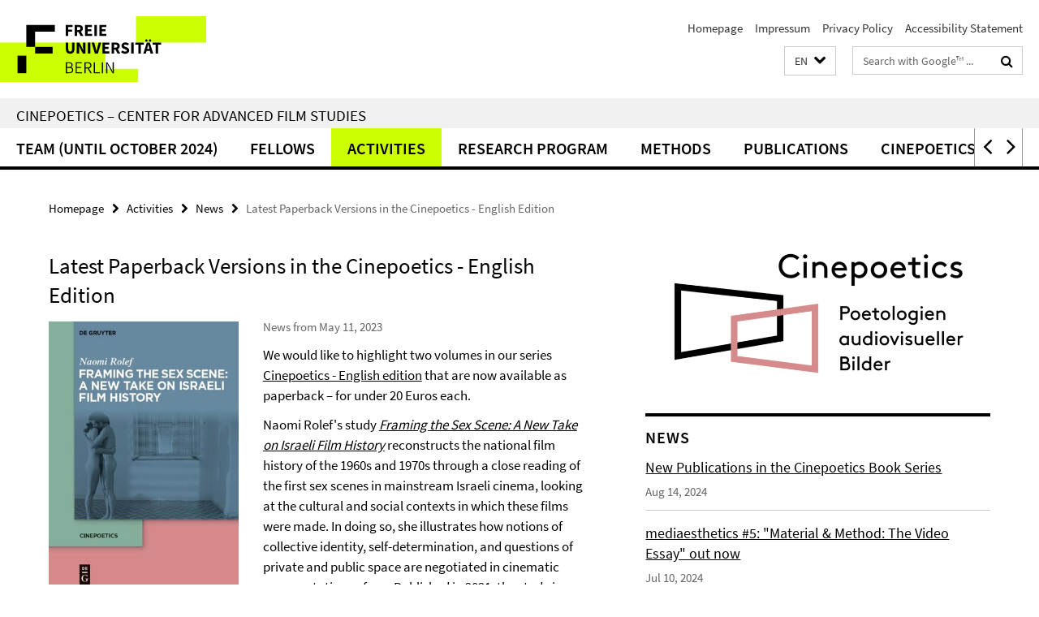

--- FILE ---
content_type: text/html; charset=utf-8
request_url: https://www.cinepoetics.fu-berlin.de/en/activities/news/230511_neue-Broschurbuecher.html
body_size: 8261
content:
<!DOCTYPE html><!-- rendered 2026-01-21 22:29:52 (UTC) --><html class="ltr" lang="en"><head><title>Latest Paperback Versions in the Cinepoetics - English Edition • Cinepoetics – Center for Advanced Film Studies</title><!-- BEGIN Fragment default/26011920/views/head_meta/133992430/1683820100?000015:1823 -->
<meta charset="utf-8" /><meta content="IE=edge" http-equiv="X-UA-Compatible" /><meta content="width=device-width, initial-scale=1.0" name="viewport" /><meta content="authenticity_token" name="csrf-param" />
<meta content="8lVVR/XaGSieRFyw1hH4KrCPF7XokcNr4qNT8jVKXi4=" name="csrf-token" /><meta content="Latest Paperback Versions in the Cinepoetics - English Edition" property="og:title" /><meta content="website" property="og:type" /><meta content="http://www.cinepoetics.fu-berlin.de/en/activities/news/230511_neue-Broschurbuecher.html" property="og:url" /><meta content="http://www.cinepoetics.fu-berlin.de/media/publications/Schriftenreihe_cover/cover_rolef.jpg?width=250" property="og:image" /><meta content="index,follow" name="robots" /><meta content="2023-05-11" name="dc.date" /><meta content="Latest Paperback Versions in the Cinepoetics - English Edition" name="dc.name" /><meta content="DE-BE" name="geo.region" /><meta content="Berlin" name="geo.placename" /><meta content="52.448131;13.286102" name="geo.position" /><link href="http://www.cinepoetics.fu-berlin.de/en/activities/news/230511_neue-Broschurbuecher.html" rel="canonical" /><!-- BEGIN Fragment default/26011920/views/favicon/50015598/1734285635?093035:72019 -->
<link href="/assets/default2/favicon-12a6f1b0e53f527326498a6bfd4c3abd.ico" rel="shortcut icon" /><!-- END Fragment default/26011920/views/favicon/50015598/1734285635?093035:72019 -->
<!-- BEGIN Fragment default/26011920/head/rss/false/50138330/1710772861?044124:22003 -->
<!-- END Fragment default/26011920/head/rss/false/50138330/1710772861?044124:22003 -->
<!-- END Fragment default/26011920/views/head_meta/133992430/1683820100?000015:1823 -->
<!-- BEGIN Fragment default/26011920/head/assets/50015598/1734285635/?213513:86400 -->
<link href="/assets/default2/default_application-part-1-841e7928a8.css" media="all" rel="stylesheet" type="text/css" /><link href="/assets/default2/default_application-part-2-168016bf56.css" media="all" rel="stylesheet" type="text/css" /><script src="/assets/default2/application-781670a880dd5cd1754f30fcf22929cb.js" type="text/javascript"></script><!--[if lt IE 9]><script src="/assets/default2/html5shiv-d11feba7bd03bd542f45c2943ca21fed.js" type="text/javascript"></script><script src="/assets/default2/respond.min-31225ade11a162d40577719d9a33d3ee.js" type="text/javascript"></script><![endif]--><meta content="Rails Connector for Infopark CMS Fiona by Infopark AG (www.infopark.de); Version 6.8.2.36.82613853" name="generator" /><!-- END Fragment default/26011920/head/assets/50015598/1734285635/?213513:86400 -->
</head><body class="site-cinepoetics layout-size-L"><div class="debug page" data-current-path="/en/activities/news/230511_neue-Broschurbuecher/"><a class="sr-only" href="#content">Springe direkt zu Inhalt </a><div class="horizontal-bg-container-header nocontent"><div class="container container-header"><header><!-- BEGIN Fragment default/26011920/header-part-1/50138330/1710772861/?214034:86400 -->
<a accesskey="O" id="seitenanfang"></a><a accesskey="H" href="https://www.fu-berlin.de/" hreflang="" id="fu-logo-link" title="Zur Startseite der Freien Universität Berlin"><svg id="fu-logo" version="1.1" viewBox="0 0 775 187.5" x="0" y="0"><defs><g id="fu-logo-elements"><g><polygon points="75 25 156.3 25 156.3 43.8 100 43.8 100 87.5 75 87.5 75 25"></polygon><polygon points="100 87.5 150 87.5 150 106.3 100 106.3 100 87.5"></polygon><polygon points="50 112.5 75 112.5 75 162.5 50 162.5 50 112.5"></polygon></g><g><path d="M187.5,25h19.7v5.9h-12.7v7.2h10.8v5.9h-10.8v12.2h-7.1V25z"></path><path d="M237.7,56.3l-7.1-12.5c3.3-1.5,5.6-4.4,5.6-9c0-7.4-5.4-9.7-12.1-9.7h-11.3v31.3h7.1V45h3.9l6,11.2H237.7z M219.9,30.6 h3.6c3.7,0,5.7,1,5.7,4.1c0,3.1-2,4.7-5.7,4.7h-3.6V30.6z"></path><path d="M242.5,25h19.6v5.9h-12.5v6.3h10.7v5.9h-10.7v7.2h13v5.9h-20.1V25z"></path><path d="M269,25h7.1v31.3H269V25z"></path><path d="M283.2,25h19.6v5.9h-12.5v6.3h10.7v5.9h-10.7v7.2h13v5.9h-20.1V25z"></path></g><g><path d="M427.8,72.7c2,0,3.4-1.4,3.4-3.4c0-1.9-1.4-3.4-3.4-3.4c-2,0-3.4,1.4-3.4,3.4C424.4,71.3,425.8,72.7,427.8,72.7z"></path><path d="M417.2,72.7c2,0,3.4-1.4,3.4-3.4c0-1.9-1.4-3.4-3.4-3.4c-2,0-3.4,1.4-3.4,3.4C413.8,71.3,415.2,72.7,417.2,72.7z"></path><path d="M187.5,91.8V75h7.1v17.5c0,6.1,1.9,8.2,5.4,8.2c3.5,0,5.5-2.1,5.5-8.2V75h6.8v16.8c0,10.5-4.3,15.1-12.3,15.1 C191.9,106.9,187.5,102.3,187.5,91.8z"></path><path d="M218.8,75h7.2l8.2,15.5l3.1,6.9h0.2c-0.3-3.3-0.9-7.7-0.9-11.4V75h6.7v31.3h-7.2L228,90.7l-3.1-6.8h-0.2 c0.3,3.4,0.9,7.6,0.9,11.3v11.1h-6.7V75z"></path><path d="M250.4,75h7.1v31.3h-7.1V75z"></path><path d="M261,75h7.5l3.8,14.6c0.9,3.4,1.6,6.6,2.5,10h0.2c0.9-3.4,1.6-6.6,2.5-10l3.7-14.6h7.2l-9.4,31.3h-8.5L261,75z"></path><path d="M291.9,75h19.6V81h-12.5v6.3h10.7v5.9h-10.7v7.2h13v5.9h-20.1V75z"></path><path d="M342.8,106.3l-7.1-12.5c3.3-1.5,5.6-4.4,5.6-9c0-7.4-5.4-9.7-12.1-9.7H318v31.3h7.1V95.1h3.9l6,11.2H342.8z M325.1,80.7 h3.6c3.7,0,5.7,1,5.7,4.1c0,3.1-2,4.7-5.7,4.7h-3.6V80.7z"></path><path d="M344.9,102.4l4.1-4.8c2.2,1.9,5.1,3.3,7.7,3.3c2.9,0,4.4-1.2,4.4-3c0-2-1.8-2.6-4.5-3.7l-4.1-1.7c-3.2-1.3-6.3-4-6.3-8.5 c0-5.2,4.6-9.3,11.1-9.3c3.6,0,7.4,1.4,10.1,4.1l-3.6,4.5c-2.1-1.6-4-2.4-6.5-2.4c-2.4,0-4,1-4,2.8c0,1.9,2,2.6,4.8,3.7l4,1.6 c3.8,1.5,6.2,4.1,6.2,8.5c0,5.2-4.3,9.7-11.8,9.7C352.4,106.9,348.1,105.3,344.9,102.4z"></path><path d="M373.9,75h7.1v31.3h-7.1V75z"></path><path d="M394.4,81h-8.6V75H410V81h-8.6v25.3h-7.1V81z"></path><path d="M429.2,106.3h7.5L426.9,75h-8.5l-9.8,31.3h7.2l1.9-7.4h9.5L429.2,106.3z M419.2,93.4l0.8-2.9c0.9-3.1,1.7-6.8,2.5-10.1 h0.2c0.8,3.3,1.7,7,2.5,10.1l0.7,2.9H419.2z"></path><path d="M443.6,81h-8.6V75h24.3V81h-8.6v25.3h-7.1V81z"></path></g><g><path d="M187.5,131.2h8.9c6.3,0,10.6,2.2,10.6,7.6c0,3.2-1.7,5.8-4.7,6.8v0.2c3.9,0.7,6.5,3.2,6.5,7.5c0,6.1-4.7,9.1-11.7,9.1 h-9.6V131.2z M195.7,144.7c5.8,0,8.1-2.1,8.1-5.5c0-3.9-2.7-5.4-7.9-5.4h-5.1v10.9H195.7z M196.5,159.9c5.7,0,9.1-2.1,9.1-6.6 c0-4.1-3.3-6-9.1-6h-5.8v12.6H196.5z"></path><path d="M215.5,131.2h17.6v2.8h-14.4v10.6h12.1v2.8h-12.1v12.3h14.9v2.8h-18.1V131.2z"></path><path d="M261.5,162.5l-8.2-14c4.5-0.9,7.4-3.8,7.4-8.7c0-6.3-4.4-8.6-10.7-8.6h-9.4v31.3h3.3v-13.7h6l7.9,13.7H261.5z M243.8,133.9h5.6c5.1,0,8,1.6,8,5.9c0,4.3-2.8,6.3-8,6.3h-5.6V133.9z"></path><path d="M267.4,131.2h3.3v28.5h13.9v2.8h-17.2V131.2z"></path><path d="M290.3,131.2h3.3v31.3h-3.3V131.2z"></path><path d="M302.6,131.2h3.4l12,20.6l3.4,6.4h0.2c-0.2-3.1-0.4-6.4-0.4-9.6v-17.4h3.1v31.3H321l-12-20.6l-3.4-6.4h-0.2 c0.2,3.1,0.4,6.2,0.4,9.4v17.6h-3.1V131.2z"></path></g></g></defs><g id="fu-logo-rects"></g><use x="0" xlink:href="#fu-logo-elements" y="0"></use></svg></a><script>"use strict";var svgFLogoObj = document.getElementById("fu-logo");var rectsContainer = svgFLogoObj.getElementById("fu-logo-rects");var svgns = "http://www.w3.org/2000/svg";var xlinkns = "http://www.w3.org/1999/xlink";function createRect(xPos, yPos) {  var rectWidth = ["300", "200", "150"];  var rectHeight = ["75", "100", "150"];  var rectXOffset = ["0", "100", "50"];  var rectYOffset = ["0", "75", "150"];  var x = rectXOffset[getRandomIntInclusive(0, 2)];  var y = rectYOffset[getRandomIntInclusive(0, 2)];  if (xPos == "1") {    x = x;  }  if (xPos == "2") {    x = +x + 193.75;  }  if (xPos == "3") {    x = +x + 387.5;  }  if (xPos == "4") {    x = +x + 581.25;  }  if (yPos == "1") {    y = y;  }  if (yPos == "2") {    y = +y + 112.5;  }  var cssClasses = "rectangle";  var rectColor = "#CCFF00";  var style = "fill: ".concat(rectColor, ";");  var rect = document.createElementNS(svgns, "rect");  rect.setAttribute("x", x);  rect.setAttribute("y", y);  rect.setAttribute("width", rectWidth[getRandomIntInclusive(0, 2)]);  rect.setAttribute("height", rectHeight[getRandomIntInclusive(0, 2)]);  rect.setAttribute("class", cssClasses);  rect.setAttribute("style", style);  rectsContainer.appendChild(rect);}function getRandomIntInclusive(min, max) {  min = Math.ceil(min);  max = Math.floor(max);  return Math.floor(Math.random() * (max - min + 1)) + min;}function makeGrid() {  for (var i = 1; i < 17; i = i + 1) {    if (i == "1") {      createRect("1", "1");    }    if (i == "2") {      createRect("2", "1");    }    if (i == "3") {      createRect("3", "1");    }    if (i == "5") {      createRect("1", "2");    }    if (i == "6") {      createRect("2", "2");    }    if (i == "7") {      createRect("3", "2");    }    if (i == "8") {      createRect("4", "2");    }  }}makeGrid();</script><a accesskey="H" href="https://www.fu-berlin.de/" hreflang="" id="fu-label-link" title="Zur Startseite der Freien Universität Berlin"><div id="fu-label-wrapper"><svg id="fu-label" version="1.1" viewBox="0 0 50 50" x="0" y="0"><defs><g id="fu-label-elements"><rect height="50" id="fu-label-bg" width="50"></rect><g><polygon points="19.17 10.75 36.01 10.75 36.01 14.65 24.35 14.65 24.35 23.71 19.17 23.71 19.17 10.75"></polygon><polygon points="24.35 23.71 34.71 23.71 34.71 27.6 24.35 27.6 24.35 23.71"></polygon><polygon points="13.99 28.88 19.17 28.88 19.17 39.25 13.99 39.25 13.99 28.88"></polygon></g></g></defs><use x="0" xlink:href="#fu-label-elements" y="0"></use></svg></div><div id="fu-label-text">Freie Universität Berlin</div></a><h1 class="hide">Cinepoetics – Center for Advanced Film Studies</h1><hr class="hide" /><h2 class="sr-only">Service Navigation</h2><ul class="top-nav no-print"><li><a href="/en/index.html" rel="index" title="To the Homepage of: Cinepoetics – Center for Advanced Film Studies">Homepage</a></li><li><a href="/legal-notice/index.html" title="">Impressum</a></li><li><a href="https://www.fu-berlin.de/en/datenschutz.html" title="">Privacy Policy</a></li><li><a href="https://www.fu-berlin.de/$REDIRECTS/accessibility.html" title="">Accessibility Statement</a></li></ul><!-- END Fragment default/26011920/header-part-1/50138330/1710772861/?214034:86400 -->
<a class="services-menu-icon no-print"><div class="icon-close icon-cds icon-cds-wrong" style="display: none;"></div><div class="icon-menu"><div class="dot"></div><div class="dot"></div><div class="dot"></div></div></a><div class="services-search-icon no-print"><div class="icon-close icon-cds icon-cds-wrong" style="display: none;"></div><div class="icon-search fa fa-search"></div></div><div class="services no-print"><!-- BEGIN Fragment default/26011920/header/languages/50138330/1710772861/?001350:4027 -->
<div class="services-language dropdown"><div aria-haspopup="listbox" aria-label="Sprache auswählen" class="services-dropdown-button btn btn-default" id="lang" role="button"><span aria-label="English">EN</span><div class="services-dropdown-button-icon"><div class="fa fa-chevron-down services-dropdown-button-icon-open"></div><div class="fa fa-chevron-up services-dropdown-button-icon-close"></div></div></div><ul class="dropdown-menu dropdown-menu-right" role="listbox" tabindex="-1"><li role="option"><a class="fub-language-version" data-locale="de" href="#" hreflang="de" lang="de" title="Deutschsprachige Version">DE: Deutsch</a></li><li aria-disabled="true" aria-selected="true" class="disabled" role="option"><a href="#" lang="en" title="This page is an English version">EN: English</a></li></ul></div><!-- END Fragment default/26011920/header/languages/50138330/1710772861/?001350:4027 -->
<!-- BEGIN Fragment default/26011920/header-part-2/50138330/1710772861/?214035:86400 -->
<div class="services-search"><form action="/en/_search/index.html" class="fub-google-search-form" id="search-form" method="get" role="search"><input name="ie" type="hidden" value="UTF-8" /><label class="search-label" for="search-input">Search terms</label><input autocomplete="off" class="search-input" id="search-input" name="q" placeholder="Search with Google™ ..." title="Please enter search term here" type="text" /><button class="search-button" id="search_button" title="Search with Google™ ..." type="submit"><i class="fa fa-search"></i></button></form><div class="search-privacy-link"><a href="http://www.fu-berlin.de/en/redaktion/impressum/datenschutzhinweise#faq_06_externe_suche" title="Information about data transfer when using Google Search™">Information about data transfer when using Google Search™</a></div></div><!-- END Fragment default/26011920/header-part-2/50138330/1710772861/?214035:86400 -->
</div></header></div></div><div class="horizontal-bg-container-identity nocontent"><div class="container container-identity"><div class="identity closed"><h2 class="identity-text-main"><a href="/en/index.html" title="To the Homepage of:  Cinepoetics – Center for Advanced Film Studies">Cinepoetics – Center for Advanced Film Studies</a></h2></div></div></div><!-- BEGIN Fragment default/26011920/navbar-wrapper-ajax/0/50138330/1710772861/?234820:3600 -->
<div class="navbar-wrapper cms-box-ajax-content" data-ajax-url="/en/index.html?comp=navbar&amp;irq=1&amp;pm=0"><nav class="main-nav-container no-print" style=""><div class="container main-nav-container-inner"><div class="main-nav-scroll-buttons" style="display:none"><div id="main-nav-btn-scroll-left" role="button"><div class="fa fa-angle-left"></div></div><div id="main-nav-btn-scroll-right" role="button"><div class="fa fa-angle-right"></div></div></div><div class="main-nav-toggle"><span class="main-nav-toggle-text">Menu</span><span class="main-nav-toggle-icon"><span class="line"></span><span class="line"></span><span class="line"></span></span></div><ul class="main-nav level-1" id="fub-main-nav"><li class="main-nav-item level-1 has-children" data-index="0" data-menu-item-path="#" data-menu-shortened="0"><a class="main-nav-item-link level-1" href="#" title="loading...">Team (until October 2024)</a><div class="icon-has-children"><div class="fa fa-angle-right"></div><div class="fa fa-angle-down"></div><div class="fa fa-angle-up"></div></div><div class="container main-nav-parent level-2" style="display:none"><p style="margin: 20px;">loading... </p></div></li><li class="main-nav-item level-1 has-children" data-index="1" data-menu-item-path="#" data-menu-shortened="0"><a class="main-nav-item-link level-1" href="#" title="loading...">Fellows</a><div class="icon-has-children"><div class="fa fa-angle-right"></div><div class="fa fa-angle-down"></div><div class="fa fa-angle-up"></div></div><div class="container main-nav-parent level-2" style="display:none"><p style="margin: 20px;">loading... </p></div></li><li class="main-nav-item level-1 has-children" data-index="2" data-menu-item-path="#" data-menu-shortened="0"><a class="main-nav-item-link level-1" href="#" title="loading...">Activities</a><div class="icon-has-children"><div class="fa fa-angle-right"></div><div class="fa fa-angle-down"></div><div class="fa fa-angle-up"></div></div><div class="container main-nav-parent level-2" style="display:none"><p style="margin: 20px;">loading... </p></div></li><li class="main-nav-item level-1 has-children" data-index="3" data-menu-item-path="#" data-menu-shortened="0"><a class="main-nav-item-link level-1" href="#" title="loading...">Research Program</a><div class="icon-has-children"><div class="fa fa-angle-right"></div><div class="fa fa-angle-down"></div><div class="fa fa-angle-up"></div></div><div class="container main-nav-parent level-2" style="display:none"><p style="margin: 20px;">loading... </p></div></li><li class="main-nav-item level-1 has-children" data-index="4" data-menu-item-path="#" data-menu-shortened="0"><a class="main-nav-item-link level-1" href="#" title="loading...">Methods</a><div class="icon-has-children"><div class="fa fa-angle-right"></div><div class="fa fa-angle-down"></div><div class="fa fa-angle-up"></div></div><div class="container main-nav-parent level-2" style="display:none"><p style="margin: 20px;">loading... </p></div></li><li class="main-nav-item level-1 has-children" data-index="5" data-menu-item-path="#" data-menu-shortened="0"><a class="main-nav-item-link level-1" href="#" title="loading...">Publications</a><div class="icon-has-children"><div class="fa fa-angle-right"></div><div class="fa fa-angle-down"></div><div class="fa fa-angle-up"></div></div><div class="container main-nav-parent level-2" style="display:none"><p style="margin: 20px;">loading... </p></div></li><li class="main-nav-item level-1 has-children" data-index="6" data-menu-item-path="#" data-menu-shortened="0"><a class="main-nav-item-link level-1" href="#" title="loading...">Cinepoetics Lectures</a><div class="icon-has-children"><div class="fa fa-angle-right"></div><div class="fa fa-angle-down"></div><div class="fa fa-angle-up"></div></div><div class="container main-nav-parent level-2" style="display:none"><p style="margin: 20px;">loading... </p></div></li></ul></div><div class="main-nav-flyout-global"><div class="container"></div><button id="main-nav-btn-flyout-close" type="button"><div id="main-nav-btn-flyout-close-container"><i class="fa fa-angle-up"></i></div></button></div></nav></div><script type="text/javascript">$(document).ready(function () { Luise.Navigation.init(); });</script><!-- END Fragment default/26011920/navbar-wrapper-ajax/0/50138330/1710772861/?234820:3600 -->
<div class="content-wrapper main horizontal-bg-container-main"><div class="container breadcrumbs-container nocontent"><div class="row"><div class="col-xs-12"><div class="box breadcrumbs no-print"><p class="hide">Path Navigation</p><ul class="fu-breadcrumb"><li><a href="/en/index.html">Homepage</a><i class="fa fa-chevron-right"></i></li><li><a href="/en/activities/index.html">Activities</a><i class="fa fa-chevron-right"></i></li><li><a href="/en/activities/news/index.html">News</a><i class="fa fa-chevron-right"></i></li><li class="active">Latest Paperback Versions in the Cinepoetics - English Edition</li></ul></div></div></div></div><div class="container"><div class="row"><main class="col-m-7 print-full-width"><!--skiplink anchor: content--><div class="fub-content fub-fu_news_dok"><a id="content"></a><div class="box box-news-doc"><h1 class="box-news-doc-headline">Latest Paperback Versions in the Cinepoetics - English Edition</h1><!-- BEGIN Fragment default/26011920/content_media/133992430/1683820100/133992430/1683820100/?233953:601 -->
<div class="icaption-left-container-s1"><figure class="icaption-left-s1" data-debug-style="5"><div class="icaption-image"><a href="/media/publications/Schriftenreihe_cover/cover_rolef.jpg?html=1&amp;locale=en&amp;ref=133992430" rel="nofollow" title="Show large image"><picture data-colspan="7" data-image-max-width="" data-image-size="S"><source data-screen-size='xl' srcset='/media/publications/Schriftenreihe_cover/cover_rolef.jpg?width=350 1x, /media/publications/Schriftenreihe_cover/cover_rolef.jpg?width=700 2x, /media/publications/Schriftenreihe_cover/cover_rolef.jpg?width=1300 3x' media='(min-width: 1200px)' ><source data-screen-size='l' srcset='/media/publications/Schriftenreihe_cover/cover_rolef.jpg?width=250 1x, /media/publications/Schriftenreihe_cover/cover_rolef.jpg?width=500 2x, /media/publications/Schriftenreihe_cover/cover_rolef.jpg?width=1000 3x' media='(min-width: 990px)' ><source data-screen-size='m' srcset='/media/publications/Schriftenreihe_cover/cover_rolef.jpg?width=250 1x, /media/publications/Schriftenreihe_cover/cover_rolef.jpg?width=500 2x, /media/publications/Schriftenreihe_cover/cover_rolef.jpg?width=1000 3x' media='(min-width: 768px)' ><source data-screen-size='s' srcset='/media/publications/Schriftenreihe_cover/cover_rolef.jpg?width=350 1x, /media/publications/Schriftenreihe_cover/cover_rolef.jpg?width=700 2x, /media/publications/Schriftenreihe_cover/cover_rolef.jpg?width=1300 3x' media='(min-width: 520px)' ><source data-screen-size='xs' srcset='/media/publications/Schriftenreihe_cover/cover_rolef.jpg?width=250 1x, /media/publications/Schriftenreihe_cover/cover_rolef.jpg?width=500 2x, /media/publications/Schriftenreihe_cover/cover_rolef.jpg?width=1000 3x' ><img alt="Naomi Rolef - Framing the Sex Scene" class="figure-img" data-image-obj-id="114330402" src="/media/publications/Schriftenreihe_cover/cover_rolef.jpg?width=350" style="width:100%;" /></picture></a></div><figcaption><p class="mark-6 icaption-caption" id="caption_114330402"><span aria-label="Image: "></span><span class="icaption-caption-title">Naomi Rolef - Framing the Sex Scene</span></p></figcaption></figure><figure class="icaption-left-s1" data-debug-style="5"><div class="icaption-image"><a href="/media/publications/Schriftenreihe_cover/cover_grotkopp-engl.jpg?html=1&amp;locale=en&amp;ref=133992430" rel="nofollow" title="Show large image"><picture data-colspan="7" data-image-max-width="" data-image-size="S"><source data-screen-size='xl' srcset='/media/publications/Schriftenreihe_cover/cover_grotkopp-engl.jpg?width=350 1x, /media/publications/Schriftenreihe_cover/cover_grotkopp-engl.jpg?width=700 2x, /media/publications/Schriftenreihe_cover/cover_grotkopp-engl.jpg?width=1300 3x' media='(min-width: 1200px)' ><source data-screen-size='l' srcset='/media/publications/Schriftenreihe_cover/cover_grotkopp-engl.jpg?width=250 1x, /media/publications/Schriftenreihe_cover/cover_grotkopp-engl.jpg?width=500 2x, /media/publications/Schriftenreihe_cover/cover_grotkopp-engl.jpg?width=1000 3x' media='(min-width: 990px)' ><source data-screen-size='m' srcset='/media/publications/Schriftenreihe_cover/cover_grotkopp-engl.jpg?width=250 1x, /media/publications/Schriftenreihe_cover/cover_grotkopp-engl.jpg?width=500 2x, /media/publications/Schriftenreihe_cover/cover_grotkopp-engl.jpg?width=1000 3x' media='(min-width: 768px)' ><source data-screen-size='s' srcset='/media/publications/Schriftenreihe_cover/cover_grotkopp-engl.jpg?width=350 1x, /media/publications/Schriftenreihe_cover/cover_grotkopp-engl.jpg?width=700 2x, /media/publications/Schriftenreihe_cover/cover_grotkopp-engl.jpg?width=1300 3x' media='(min-width: 520px)' ><source data-screen-size='xs' srcset='/media/publications/Schriftenreihe_cover/cover_grotkopp-engl.jpg?width=250 1x, /media/publications/Schriftenreihe_cover/cover_grotkopp-engl.jpg?width=500 2x, /media/publications/Schriftenreihe_cover/cover_grotkopp-engl.jpg?width=1000 3x' ><img alt="Matthias Grotkopp - Cinematic Poetics of Guilt" class="figure-img" data-image-obj-id="113838890" src="/media/publications/Schriftenreihe_cover/cover_grotkopp-engl.jpg?width=350" style="width:100%;" /></picture></a></div><figcaption><p class="mark-6 icaption-caption" id="caption_113838890"><span aria-label="Image: "></span><span class="icaption-caption-title">Matthias Grotkopp - Cinematic Poetics of Guilt</span></p></figcaption></figure></div><!-- END Fragment default/26011920/content_media/133992430/1683820100/133992430/1683820100/?233953:601 -->
<p class="box-news-doc-date">News from May 11, 2023</p><div class="editor-content "><p>We would like to highlight two volumes in our series <a href="https://www.degruyter.com/serial/cine%20e-b/html" target="_blank">Cinepoetics - English edition</a> that are now available as paperback – for under 20 Euros each.</p>
<p>Naomi Rolef's study <a href="https://www.degruyter.com/document/doi/10.1515/9783110694741/html" target="_blank"><em>Framing the Sex Scene: A New Take on Israeli Film History</em></a> reconstructs the national film history of the 1960s and 1970s through a close reading of the first sex scenes in mainstream Israeli cinema, looking at the cultural and social contexts in which these films were made. In doing so, she illustrates how notions of collective identity, self-determination, and questions of private and public space are negotiated in cinematic representations of sex. Published in 2021, the study is available as paperback as of this week.</p>
<p>Also available is Matthias Grotkopp’s <a href="https://www.degruyter.com/document/doi/10.1515/9783110612110/html" target="_blank">Cinematic Poetics of Guilt: Audiovisual Accusation as a Mode of Commonality</a>, in English language by Daniel Hendrickson. Using the affect of irreversibility, this work shows how the (collective) feeling of guilt can be described as an aesthetic modulation of moral feelings. Grotkopp recognizes these modulations neither as an individualistic psychological emotion nor an external social mechanism of control but as a paradigmatic case for understanding politics and history as based upon embodied affectivity and shared relations to the world.</p>
<p>Our book series Cinepoetics - English edition comprises eleven volumes to date, which are also available as hardcover or digitally.</p></div><div class="box-news-doc-nav"><a class="box-news-doc-nav-overview" href="/en/activities/news/index.html" rel="contents" title="overview News" type="button"><span class="icon-cds icon-cds-overview"></span></a><a class="box-news-doc-nav-arrow-first" href="/en/activities/news/240819_latest-publications.html" rel="first" title="first page" type="button"><span class="icon-cds icon-cds-arrow-first"></span></a><a class="box-news-doc-nav-arrow-prev" href="/en/activities/news/230524_Lecture_Casetti.html" rel="prev" title="previous page: Cinepoetics Lecture #18: Francesco Casetti - &quot;Cinema as a Protective Medium&quot; (06.06.)" type="button"><span class="icon-cds icon-cds-arrow-prev"></span></a><span class="box-news-doc-pagination" title="page 10 of 51 pages">10 / 51</span><a class="box-news-doc-nav-arrow-next" href="/en/activities/news/230119_Lecture_Sinnerbrink.html" rel="next" title="next page: Cinepoetics Lecture #17: Robert Sinnerbrink - &quot;Ecocinema and Ecological Value: Documentary Ethics in the Anthropocene&quot; (Jan 24th)" type="button"><span class="icon-cds icon-cds-arrow-next"></span></a><a class="box-news-doc-nav-arrow-last" href="/en/activities/news/160217_tagesspiegel.html" rel="last" title="last page" type="button"><span class="icon-cds icon-cds-arrow-last"></span></a></div></div><noscript><div class="warning_box"><em class="mark-4">Please enable JavaScript in Your browser.</em></div></noscript></div></main><!-- BEGIN Fragment default/26011920/sidebar_subtree/60240642/1722256785/?235537:1801 -->
<aside class="col-m-5 sidebar-right no-print nocontent"><div class="row"><div class="col-l-11 col-l-offset-1"><div class="content-element second-logo"><div class="box box-sidebar-banner"><div class="icaption-image"><a href="/index.html"><picture data-adaptive-with="700"><source data-screen-size='-' srcset='/media/logos/bild_cinepoetics_quadrat_001/Cinepoetics_Logo-kompakt-1000.png?width=700 1x, /media/logos/bild_cinepoetics_quadrat_001/Cinepoetics_Logo-kompakt-1000.png?width=1300 2x, /media/logos/bild_cinepoetics_quadrat_001/Cinepoetics_Logo-kompakt-1000.png?width=2000 3x' ><img alt="Kolleg-Forschungsgruppe Cinepoetics - Poetologien audiovisueller Bilder" class="figure-img" data-image-obj-id="60580985" src="/media/logos/bild_cinepoetics_quadrat_001/Cinepoetics_Logo-kompakt-1000.png?width=700" /></picture></a></div></div></div></div></div><div class="row"><div class="col-l-11 col-l-offset-1"><div class="content-element"><!-- BEGIN Fragment default/26011920/news-box-outer/60240690/1530890260/?234822:3600 -->
<div class="box box-news-list-v1 box-border box-news-cms-3"><h3 class="box-news-list-v1-headline">News</h3><div class="news cms-box-ajax-content" data-ajax-url="/en/activities/news/index.html?irq=1&amp;page=1"><div class="spinner news" style="display: none; width: 16px; padding: 20px;"><img alt="spinner" src="/assets/default2/spinner-39a0a2170912fd2acf310826322141db.gif" /></div><noscript><em class="mark-4">Please enable JavaScript.</em><p><a href="/en/activities/news/index.html" title="News">overview</a></p></noscript></div></div><!-- END Fragment default/26011920/news-box-outer/60240690/1530890260/?234822:3600 -->
</div></div></div></aside><!-- END Fragment default/26011920/sidebar_subtree/60240642/1722256785/?235537:1801 -->
</div></div></div><!-- BEGIN Fragment default/26011920/footer/banners/60240642/1722256785/?002536:3600 -->
<!-- END Fragment default/26011920/footer/banners/60240642/1722256785/?002536:3600 -->
<div class="horizontal-bg-container-footer no-print nocontent"><footer><div class="container container-footer"><div class="row"><!-- BEGIN Fragment default/26011920/footer/col-1/50138330/1710772861/?234822:3600 -->
<div class="col-m-6 col-l-3"><div class="box"><h3 class="footer-section-headline">Cinepoetics – Center for Advanced Film Studies</h3><ul class="footer-section-list fa-ul"><li><a href="/en/team/index.html" target="_self"><i class="fa fa-li fa-chevron-right"></i>Team (until October 2024)</a></li><li><a href="/en/fellows/index.html" target="_self"><i class="fa fa-li fa-chevron-right"></i>Fellows</a></li><li><a href="/en/activities/index.html" target="_self"><i class="fa fa-li fa-chevron-right"></i>Activities</a></li><li><a href="/en/research/index.html" target="_self"><i class="fa fa-li fa-chevron-right"></i>Research Program</a></li><li><a href="/en/publications/index.html" target="_self"><i class="fa fa-li fa-chevron-right"></i>Publications</a></li><li><a href="/lectures/index.html" target="_self"><i class="fa fa-li fa-chevron-right"></i>Cinepoetics Lectures</a></li></ul></div></div><!-- END Fragment default/26011920/footer/col-1/50138330/1710772861/?234822:3600 -->
<!-- BEGIN Fragment default/26011920/footer/col-2/50138330/1710772861/?234822:3600 -->
<div class="col-m-6 col-l-3"><div class="box"><h3 class="footer-section-headline">Service Navigation</h3><ul class="footer-section-list fa-ul"><li><a href="/en/index.html" rel="index" title="To the Homepage of: Cinepoetics – Center for Advanced Film Studies"><i class="fa fa-li fa-chevron-right"></i>Homepage</a></li><li><a href="/legal-notice/index.html" title=""><i class="fa fa-li fa-chevron-right"></i>Impressum</a></li><li><a href="https://www.fu-berlin.de/en/datenschutz.html" title=""><i class="fa fa-li fa-chevron-right"></i>Privacy Policy</a></li><li><a href="https://www.fu-berlin.de/$REDIRECTS/accessibility.html" title=""><i class="fa fa-li fa-chevron-right"></i>Accessibility Statement</a></li></ul></div></div><!-- END Fragment default/26011920/footer/col-2/50138330/1710772861/?234822:3600 -->
<!-- BEGIN Fragment default/26011920/footer/col-3/50138330/1710772861/?234823:3600 -->
<div class="clearfix visible-m"></div><div class="col-m-6 col-l-3"><div class="box"><h3 class="footer-section-headline">Social Media</h3><ul class="footer-section-list footer-section-list-social fa-ul"><li><a href="https://www.facebook.com/cinepoetics" rel="external" target="_blank" title=""><i class="fa fa-li fa-facebook-square"></i>Facebook</a></li><li><a href="https://www.twitter.com/thinking_film" rel="external" target="_blank" title=""><i class="fa fa-li fa-twitter"></i>Twitter</a></li></ul><a class="footer-section-list-social-notice" href="http://www.fu-berlin.de/en/redaktion/impressum/hinweis_social-media" title="Please read the information about Using Social Media">Information about Using Social Media</a></div></div><!-- END Fragment default/26011920/footer/col-3/50138330/1710772861/?234823:3600 -->
<div class="col-m-6 col-l-3"><div class="box"><h3 class="footer-section-headline">This Page</h3><ul class="footer-section-list fa-ul"><li><a href="#" onclick="javascript:self.print();return false;" rel="alternate" role="button" title="Print this page"><i class="fa fa-li fa-chevron-right"></i>Print</a></li><!-- BEGIN Fragment default/26011920/footer/col-4.rss/50138330/1710772861/?234823:3600 -->
<!-- END Fragment default/26011920/footer/col-4.rss/50138330/1710772861/?234823:3600 -->
<!-- BEGIN Fragment default/26011920/footer/col-4.languages/50138330/1710772861/?234823:3600 -->
<li><a class="fub-language-version" data-locale="en" href="/en/index.html?irq=0&amp;next=de" hreflang="de" lang="de" title="Deutschsprachige Version"><i class="fa fa-li fa-chevron-right"></i>Deutsch</a></li><!-- END Fragment default/26011920/footer/col-4.languages/50138330/1710772861/?234823:3600 -->
</ul></div></div></div></div><div class="container container-seal"><div class="row"><div class="col-xs-12"><img alt="The Seal of the Freie Universität Berlin" id="fu-seal" src="/assets/default2/fu-siegel-web-schwarz-684a4d11be3c3400d8906a344a77c9a4.png" /><div id="fu-seal-description">The Latin words veritas, justitia, and libertas, which frame the seal of Freie Universität Berlin, stand for the values that have defined the academic ethos of Freie Universität since its founding in December 1948.</div></div></div></div></footer></div><script src="/assets/default2/henry-55a2f6b1df7f8729fca2d550689240e9.js" type="text/javascript"></script></div></body></html>

--- FILE ---
content_type: text/html; charset=utf-8
request_url: https://www.cinepoetics.fu-berlin.de/en/index.html?comp=navbar&irq=1&pm=0
body_size: 1124
content:
<!-- BEGIN Fragment default/26011920/navbar-wrapper/50138330/1710772861/?235953:1800 -->
<!-- BEGIN Fragment default/26011920/navbar/b4cf4ce44f5822e3976b83cb528567bdd4ffb4cf/?232954:86400 -->
<nav class="main-nav-container no-print nocontent" style="display: none;"><div class="container main-nav-container-inner"><div class="main-nav-scroll-buttons" style="display:none"><div id="main-nav-btn-scroll-left" role="button"><div class="fa fa-angle-left"></div></div><div id="main-nav-btn-scroll-right" role="button"><div class="fa fa-angle-right"></div></div></div><div class="main-nav-toggle"><span class="main-nav-toggle-text">Menu</span><span class="main-nav-toggle-icon"><span class="line"></span><span class="line"></span><span class="line"></span></span></div><ul class="main-nav level-1" id="fub-main-nav"><li class="main-nav-item level-1" data-index="0" data-menu-item-path="/en/team" data-menu-shortened="0" id="main-nav-item-team"><a class="main-nav-item-link level-1" href="/en/team/index.html">Team (until October 2024)</a></li><li class="main-nav-item level-1" data-index="1" data-menu-item-path="/en/fellows" data-menu-shortened="0" id="main-nav-item-fellows"><a class="main-nav-item-link level-1" href="/en/fellows/index.html">Fellows</a></li><li class="main-nav-item level-1" data-index="2" data-menu-item-path="/en/activities" data-menu-shortened="0" id="main-nav-item-activities"><a class="main-nav-item-link level-1" href="/en/activities/index.html">Activities</a></li><li class="main-nav-item level-1" data-index="3" data-menu-item-path="/en/research" data-menu-shortened="0" id="main-nav-item-research"><a class="main-nav-item-link level-1" href="/en/research/index.html">Research Program</a></li><li class="main-nav-item level-1" data-index="4" data-menu-item-path="/en/methods" data-menu-shortened="0" id="main-nav-item-methods"><a class="main-nav-item-link level-1" href="/en/methods/index.html">Methods</a></li><li class="main-nav-item level-1" data-index="5" data-menu-item-path="/en/publications" data-menu-shortened="0" id="main-nav-item-publications"><a class="main-nav-item-link level-1" href="/en/publications/index.html">Publications</a></li><li class="main-nav-item level-1 has-children" data-index="6" data-menu-item-path="/en/lectures" data-menu-shortened="0" id="main-nav-item-lectures"><a class="main-nav-item-link level-1" href="/en/lectures/index.html">Cinepoetics Lectures</a><div class="icon-has-children"><div class="fa fa-angle-right"></div><div class="fa fa-angle-down"></div><div class="fa fa-angle-up"></div></div><div class="container main-nav-parent level-2" style="display:none"><a class="main-nav-item-link level-1" href="/en/lectures/index.html"><span>Overview Cinepoetics Lectures</span></a></div><ul class="main-nav level-2"><li class="main-nav-item level-2 has-children" data-menu-item-path="/en/lectures/past-lectures"><a class="main-nav-item-link level-2" href="/en/lectures/past-lectures/index.html">Overview</a><div class="icon-has-children"><div class="fa fa-angle-right"></div><div class="fa fa-angle-down"></div><div class="fa fa-angle-up"></div></div><ul class="main-nav level-3"><li class="main-nav-item level-3 " data-menu-item-path="/en/lectures/past-lectures/2023-12-12-Gorfinkel"><a class="main-nav-item-link level-3" href="/en/lectures/past-lectures/2023-12-12-Gorfinkel/index.html">Elena Gorfinkel: &quot;Not Only: Barbara Loden and the Constellations of Feminist History&quot;</a></li><li class="main-nav-item level-3 " data-menu-item-path="/en/lectures/past-lectures/2023-10-31-Hagener"><a class="main-nav-item-link level-3" href="/en/lectures/past-lectures/2023-10-31-Hagener/index.html">Malte Hagener: &quot;Modulation und Multiplikation. Splitscreens in The Boston Strangler&quot;</a></li><li class="main-nav-item level-3 " data-menu-item-path="/en/lectures/past-lectures/2023-07-18-Balsom"><a class="main-nav-item-link level-3" href="/en/lectures/past-lectures/2023-07-18-Balsom/index.html">Erika Balsom: &quot;Animating the Body: Peggy Ahwesh in Context&quot;</a></li></ul></li><li class="main-nav-item level-2 " data-menu-item-path="/en/lectures/Lecture-Recordings"><a class="main-nav-item-link level-2" href="/en/lectures/Lecture-Recordings/index.html">Audio Recordings</a></li></ul></li></ul></div><div class="main-nav-flyout-global"><div class="container"></div><button id="main-nav-btn-flyout-close" type="button"><div id="main-nav-btn-flyout-close-container"><i class="fa fa-angle-up"></i></div></button></div></nav><script type="text/javascript">$(document).ready(function () { Luise.Navigation.init(); });</script><!-- END Fragment default/26011920/navbar/b4cf4ce44f5822e3976b83cb528567bdd4ffb4cf/?232954:86400 -->
<!-- END Fragment default/26011920/navbar-wrapper/50138330/1710772861/?235953:1800 -->


--- FILE ---
content_type: text/html; charset=utf-8
request_url: https://www.cinepoetics.fu-berlin.de/en/activities/news/index.html?irq=1&page=1
body_size: 750
content:
<!-- BEGIN Fragment default/26011920/news-box-wrapper/1/60240690/1530890260/?233146:113 -->
<!-- BEGIN Fragment default/26011920/news-box/1/b3301ff7ba05c4e6cff2fcf49ffe7f0689fda8fd/?002954:3600 -->
<a href="/en/activities/news/240819_latest-publications.html"><div class="box-news-list-v1-element"><p class="box-news-list-v1-title"><span>New Publications in the Cinepoetics Book Series</span></p><p class="box-news-list-v1-date">Aug 14, 2024</p></div></a><a href="/en/activities/news/240712_mediaesthetics-5.html"><div class="box-news-list-v1-element"><p class="box-news-list-v1-title"><span>mediaesthetics #5: &quot;Material &amp; Method: The Video Essay&quot; out now</span></p><p class="box-news-list-v1-date">Jul 10, 2024</p></div></a><a href="/en/activities/news/240711_lecture-Koepnick.html"><div class="box-news-list-v1-element"><p class="box-news-list-v1-title"><span>Cinepoetics Lecture #23: Lutz Koepnick &quot;Mountains of Memory: Cinema, Geology, and the Politics of Deep Time&quot; (11.07.)</span></p><p class="box-news-list-v1-date">Jun 27, 2024</p></div></a><div class="cms-box-prev-next-nav box-news-list-v1-nav"><a class="cms-box-prev-next-nav-overview box-news-list-v1-nav-overview" href="/en/activities/news/index.html" rel="contents" role="button" title="overview News"><span class="icon-cds icon-cds-overview"></span></a><span class="cms-box-prev-next-nav-arrow-prev disabled box-news-list-v1-nav-arrow-prev" title="previous page"><span class="icon-cds icon-cds-arrow-prev disabled"></span></span><span class="cms-box-prev-next-nav-pagination box-news-list-v1-pagination" title="page 1 of 10 pages"> 1 / 10 </span><span class="cms-box-prev-next-nav-arrow-next box-news-list-v1-nav-arrow-next" data-ajax-url="/en/activities/news/index.html?irq=1&amp;page=2" onclick="Luise.AjaxBoxNavigation.onClick(event, this)" rel="next" role="button" title="next page"><span class="icon-cds icon-cds-arrow-next"></span></span></div><!-- END Fragment default/26011920/news-box/1/b3301ff7ba05c4e6cff2fcf49ffe7f0689fda8fd/?002954:3600 -->
<!-- END Fragment default/26011920/news-box-wrapper/1/60240690/1530890260/?233146:113 -->
